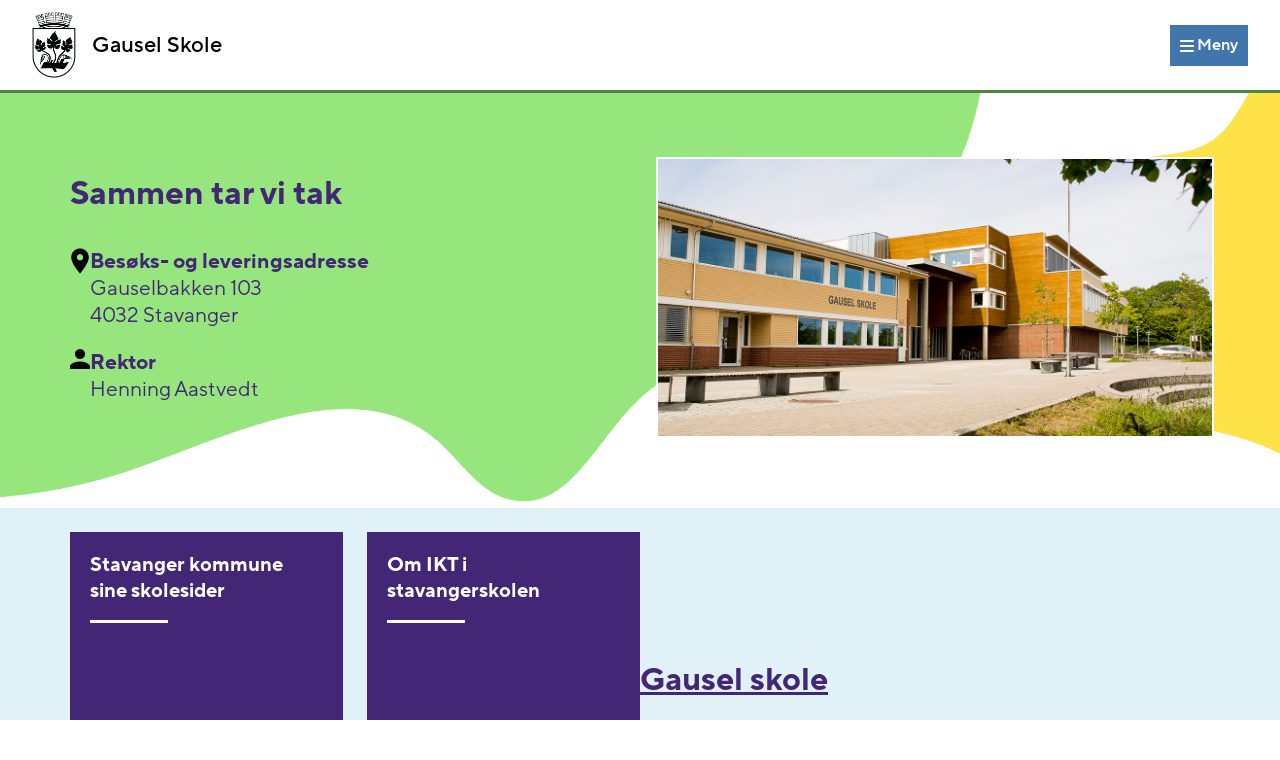

--- FILE ---
content_type: text/html; charset=utf-8
request_url: https://www.minskole.no/gausel
body_size: 31973
content:


<!DOCTYPE html>

<html lang="nb">
<head><title>
	Gausel Skole
</title><meta name="viewport" content="width=device-width, initial-scale=1.0" /><link rel="preload" as="font" href="/ResourcesStv/fonts/TT-Norms-Pro-Var-Roman.woff2" type="font/woff2" crossorigin="anonymous" /><link rel="preload" as="font" href="/ResourcesStv/fonts/TT-Norms-Pro-Var-Italic.woff2" type="font/woff2" crossorigin="anonymous" /><link rel="stylesheet" href="/ResourcesStv/Styles/Default.css?guid=20251004" /><link rel="shortcut icon" href="/ResourcesStv/Gfx/fav-icons/sk-icon.png" /><link rel="apple-touch-icon" sizes="57x57" href="/ResourcesStv/Gfx/fav-icons/apple-icon-57x57.png" /><link rel="apple-touch-icon" sizes="60x60" href="/ResourcesStv/Gfx/fav-icons/apple-icon-60x60.png" /><link rel="apple-touch-icon" sizes="72x72" href="/ResourcesStv/Gfx/fav-icons/apple-icon-72x72.png" /><link rel="apple-touch-icon" sizes="76x76" href="/ResourcesStv/Gfx/fav-icons/apple-icon-76x76.png" /><link rel="apple-touch-icon" sizes="114x114" href="/ResourcesStv/Gfx/fav-icons/apple-icon-114x114.png" /><link rel="apple-touch-icon" sizes="120x120" href="/ResourcesStv/Gfx/fav-icons/apple-icon-120x120.png" /><link rel="apple-touch-icon" sizes="144x144" href="/ResourcesStv/Gfx/fav-icons/apple-icon-144x144.png" /><link rel="apple-touch-icon" sizes="152x152" href="/ResourcesStv/Gfx/fav-icons/apple-icon-152x152.png" /><link rel="apple-touch-icon" sizes="180x180" href="/ResourcesStv/Gfx/fav-icons/apple-icon-180x180.png" /><link rel="icon" type="image/png" sizes="192x192" href="/ResourcesStv/Gfx/fav-icons/android-icon-192x192.png" /><link rel="icon" type="image/png" sizes="32x32" href="/ResourcesStv/Gfx/fav-icons/favicon-32x32.png" /><link rel="icon" type="image/png" sizes="96x96" href="/ResourcesStv/Gfx/fav-icons/favicon-96x96.png" /><link rel="icon" type="image/png" sizes="16x16" href="/ResourcesStv/Gfx/fav-icons/favicon-16x16.png" /><meta name="msapplication-TileColor" content="#0069B3" /><meta name="msapplication-TileImage" content="/ResourcesStv/Gfx/fav-icons/ms-icon-144x144.png" /><meta name="theme-color" content="#0069B3" />

    
    <script src="https://maps.googleapis.com/maps/api/js?key=AIzaSyCMsQA7pFU05BQIM4zu7_Qw8m2vCPiRaO4"></script>


    
<link href="ResourcesStv/Styles/Default_Site2.css?guid=20240127" rel="stylesheet" type="text/css" /></head>
<body>
    <form method="post" action="/gausel" id="form1">
<div class="aspNetHidden">
<input type="hidden" name="__VIEWSTATE" id="__VIEWSTATE" value="XcOxatUrVC6lQc0v3Z/HO1tZZ9JVsUtMKR2KpCRebKWBkQn/Xs2n6vY7XOrAdXU/Twfty2rLvsuBB2g9UY2xORCedXGkXSMB/RfPlf9GfoZGy4vIgszBXOjKJh5TGSk+e9FPh7n1Zcc7CjydiC+kBm2zKgBHDeJzarcBpfTk17c38ppP/H+ip6xpuh9XIZibVB2WcSTVBNdOO+V78Reqi2lGQOn8U9ZSNB8WKJ7MgiQ+7QkUXCqcliwNPYD1Wwi4Mootz91c3YlM8L8xMqh/+HldIAsCBulHBh+BFefq+Tg8N1GLxpqYnB4BCLLXtxaSQma0kojKLuojyHUkgJVEJSoFoFAPtgzIm2dPxxfI10ne1hzmUnn5soncx9/SZ/gcWzt6ia5MvEQfwgizf7JTAU7UVbxbcJsX0c2K2Pog6+ADih5GeGqlQhWrOAgLPA+pePv586qAbZ50SXnsO8dxSbdvsbZI1n2pZBDRtM/XPd2Ekuwn0polNiY+PDwaE8Q7VT0qb7V8i9mgObNJfD0KAFfdqk+JqzZIKlf8TWKJhd7YI5tmgn5YtH1qxFd0M4aoZwqo2cM6L4/eCunqZJ3JGUndmDGT+mQRpZ/T5pMnN4LeZbwo/TFbhAMMuj9a4BiXaXNW2aUqSi38QnU55WQDdPMmCL2T7UYtyYPKjWf3/pVTFykISMMxqUd43ov4o3Io/6z17Nprz56r0tFcYjjDsEfUOA4Ce43MrK/xmjrvSfVoKhkPes7wbDDeBzlGgFx3sNRHeiQtjSnznYQ2PdT3mZXxIx8LAQKT/3UyAfw2d7HLIvTzhI/2wvjzjS3MZFxFuuk4FMrgwQryh5j5naRa+ZARrtbITeAvML97Jp2KVwno/TN+upaAlfbzEwXBgDkFO+apPrVf1UHp0AB64dxHZxJN5y0jwRm7ylU5GgsAmg6Vf8hx8m/bPFt70TEzuswz5MWog74azKauT9I539gv3Ybdlc3L1o3hBOqkjgaG2nRl/nT5/Bl+XW7/jMWd+lfA2JbEazlxalrf+bwMXZMwMIKYCk2YmOZ21PLzD8vq+AS+G85g63l8qfh/MN1v4M7GOb8KmUU3WinXpn7+smIPxj4NRZZTO6KH9CHVNJpRLfTtBlprH4iKPzCUcMSVYH8GNMFGtwSyoiUFQTbQGBOh3AlFJWU8w25stKzINw3Je1zoTQWbCWTD+AecTiAlA3MowlomFiszS99OjZsGOlvsABYMLi6mTGam5nTkBhZ/+qFNLzuRiIGtr2+B2ahW/gUZil4pBJGqtOGEH+shVg78C09Vo3INNsAu0t+f8lyWpK7I48FPIv/[base64]/QCoqj/Oz3ef8m+96GjpWYuGV5GAzcKRpjDMTKeGyLH9tD0uhT1g6nQJeP6FYfUexSC5m95r37uYk1HciNLnOlDEL620hm+3R+N6NEg56H1nuOFBbtNfNUY/uDS8Bdgfh6gQSVkoT/HYI1uoW0laAPTpBDBUUzz8jYayovDHlDt3rrSicm8j9cPRFZ4gLh2dGOrz4thAmVayur+J/adNebhuyLw/IpGJ0LeeK/eyBD/QO7I+Br4xbyQVzhBjPfrHT/ErqWh47S9Gef62dOpC1dEIeWp0Yhd3G4arI9d4QU2PyI53rImIaPxbPqwde55pyiyyhtpj9hVtDHs1dM6AECEQCPBXEism1zegf/jqumJj6/oVl1CNqBG6xLFo8xR8fGhOrhYPYmg8zSNTihEYTBe/imvoq0X1SsG4vEHg5Ua/nzLBzwGlXiB8/UjClcw36Y9F3/[base64]/MUXGnDJfx67VbI/Cg37AlncPxCbTaiW3dsv3FC+ncU8sxSsq7qVW9Jm8WrkhnrX4r/oPDgK8mSy/Q9dnilkS4kXxb6eHrXVdklL8dCosqKe+ZoOF8q1QAgikS6HeuE00sndbyg8EAsNqO7uVmJd/+eywFq8bPQH58R/d+fOtUQ0n1KZ42yk3z123yt/8VgBbOftcLkAwc7qR75kkiBoTAhgprzfpWExHjRf6XkXhCj+aF6xvvx+Gjk5rG0cAzZ1JUA4Z8X3/9oFapYpcmQsnL2tvl11elIBKsC0aLX6/PKL/SvHEjWiCcPuCG+fLJO+fhsU3RWgYJrIf4BW18UZXCUVqPc0Xw93glZhmY35y1tkfLHl/feaY0zXxnyZpYIZ+A/44pE3oGrREUievDC4sykDCEHnpaVtSnrQI29nQWq6fNLRwac8y/fQrOO0w7Qi+orVJ5hjR8O25UqTB1fSpMMZCqZrac6GipbI1w2fbrft4MoF65TSqnsTBfk4ja7eCKjjnx2IB69lpBaYAtEJhKAhuY3GbRzhSN+ubfot+DS+Yrau4+zsL90IQ37nVLtKbjKhrbE6h/Qai+aAtK5K6uw7lPp+og5f/62C1dHbVguB5ox5xsiTfJAa0nIZTP1ol49iUdMBTWjVecYpPhX6S66mtiee9eZkMQolOUmjszARAKEjwGrdBzE5zOmJ5wQsxvlR9d46b3WBIA/hAiIgy5mWIX4uhgQVOHZaWu5g7VfkfhGfPi8X/1mpMBf7+tsU9clT+idOnbpGJMSF6lKY5WdBa6uUH1OsomC2RaRAsptsory/tIzwLP6LXJ/N0EZzOS/DXNctudx94Q4yYtcW88PNSlHArEGvRFb+e7ECZDJPCR5JqdNAED1+E07ftAf5iv5fToZUDA8VyjQzHuxJjzdlYV8sifaCRkce3P1ynDE6wFDJqCazovpOTgMecLcaNrmff0jPuqZsnorT78AU9WCbRK0jgxTtH4h5PK1p/aQwZEvfvaMiq+hsfLsQxV4efm+MJcgnk4KyQ5eEPFsdbEhuekr9seNtWcCj7rDn1hzfSflV/JSRpudgZu98IXFlifMPj9p4+8Id6xSdpIcb5+5Hc/he02GryykEdZo6yPPtH55Xbo5LhD/TV/GRFbKAJ5gKC2GMXNkNaBqpC1GYC5aQtLI3VV/UICHheOyt8Pq2KNz/2+kSE6ZF2cFqOyQTEyeO1ooXqEWPc+mpkqFxSA4kbR9rAjK9Xr2+k+ozM2ufYlaHt91aiNa1wp4XepKe/A/lL5JxDErx8IUufO9usbzRZEX5pcBZ7vK1ZYSn/ydJ6nn3lONX+wXLnUUCa1SUncaw18fl6NjdFDd1to0PyMtDunxJax4fcpaogVX2gwe3ETczFQe/idwo13AiusfqfUFjxMZk1Llz6c4hWKMtcO2aDKq6BPDMXk7lvMRT08zMvkRpMbmJ3+GB9rso+sDaO4/H/UCpF4Q4ibEgLzAG6C5/b9GD5k7EFFDq9D3ZgnPJWqzkote8s0Z4Ml/7ip+dprv1IOcDFaa03lX548pkuY+H0+8awIuFIrJuDiIbIfb/JBLHcp1cEpc5+XcADu9U3GugMtLpbQo2Q5ZUqQxs7uMr0k4TS8GfgfVXVr+Zg/Zyk8kMd/Gs3DFQWOb50956SIE6KRSjd+thmhZdsdcT2qqOszVhxC5W7WN2mVE83SFbjOHPMwkXkTK1SJvQ7jgzBxJ8NDR6nnp9PRZUQFr9LWMn9iKMXgC9uWlfPIsr0spFAyMGmcV3O/DtNQT47lqLDAw3TSt/33hFgKqac127yoOrx4HjGjSGqTwW8+8QArqC4h7On9ZzIMFDDj2icBQio331u1lH1hmffEH5iVfx5sKb6ts7ShQI/PPcEnf5lK+wCZgXZkVDwp14kpeX7Auy2CyJgRqNCqwEAWr1yxzJyZIEk4rTzwe4FeiOfSOaTd4UH2GFmMk+Q5K8SAneY+F7uyFY8njb7lDDWsl40cGG8ewKsBn71M/MiOfCRvUyTqLSaMDpOEP6a9+S3dmRbNTdU43sv1BuPZdDR29OjxZLyHSexuMvvcG2733NbS9FqUh4C64REGgl0BniqGC6a2p2MmEDJfUrnAhvSf1Op5dET0/[base64]/HPAJWf32lYhaoZ4DMi3Ag2qeBbAZ/yoyStgOCvY7ueU+bmYSHG6OWCHo/2sHcSH0nF0W+V/xtRCceIE6LARW5gywVysdhZrp+4evHGQQdFoPfl8ZIEcKDiXsj8TgEmtdNCk3aS/BI8+fmuJskFhPbMCZDlT4ZCQYh8I50LKxXEjvYWi+jrg/dWjJFMKAVOW2ayeoeStQyeLAS3XcBW++wnbxmLIdOVtqNY3vhtKcpBv6rvGb360Eevos6gvpLeVz5JijRMEE7kKBBjvzwIBdUoXKRBGryREPSS/cyCRjq5NWk0yCIsEanif1B4/AdppDCOOJVbPAmD87qvMKhfuYy5RGMsDlSYms16hSnTc8d+CbKUVxsFuyn+DGkgokGcgfCxZTV/r1a8aIe1agosVaTPP3N5RbLcue5eC1ypDL09Q4mckGmbWeytx8xZOIh6SaHiKV4AlD/dynO29vvHQv6JOg7GWoq8wF+5HNvWmOXAOcy+ZlwhzO8rUKiLsOJC/wkdFRoziiNOEhbrA3kEk+VnQZDNarErBnmP1R00v9Ij2aC4/vygwBb5I5tELI7Z+MJ/YOrc5+biDWpWXeLCaR55A5lLqsSctYTpdQuDGXoauEhAarqSWcrOTI78siNbLM+/imfc/[base64]/9B+BOUiHmSfTZEMzzlvZw0HNqeVEmmZ8fusbz3kHtTh9FxZlj9O6/7DQ5CdiLSurwW55F0IohjtO2J9nm6ENyHoD6NauUKUQzIFnmPY/nGmFrlrtqsJRj4lQyN4FqY0IavF8wgRCJ2KPs1mAuicQ8H8WXe9HNHYY6eSr88G0PKA==" />
</div>

<div class="aspNetHidden">

	<input type="hidden" name="__VIEWSTATEGENERATOR" id="__VIEWSTATEGENERATOR" value="2EE06864" />
</div>
        <div>

            <header>

                <div class="navbar">
                    <div class="navbar__badge">
                        <a href='/gausel'>
                            <img alt="" src="/ResourcesStv/Gfx/logo-header.png">
                             Gausel Skole</a>
                    </div>
                    <div class="navbar__menu">

                        <div class="navbar__menu__links sm-hidden">
                            &nbsp;
                        </div>
                        <div class="navbar__menu__hamburger" id="btnOpenNavbarMenu">
                            <a href="javascript:;" aria-label="Meny">
                                <svg class="icon" xmlns="http://www.w3.org/2000/svg" viewBox="0 0 448 512">
                                    <path d="M0 96C0 78.33 14.33 64 32 64H416C433.7 64 448 78.33 448 96C448 113.7 433.7 128 416 128H32C14.33 128 0 113.7 0 96zM0 256C0 238.3 14.33 224 32 224H416C433.7 224 448 238.3 448 256C448 273.7 433.7 288 416 288H32C14.33 288 0 273.7 0 256zM416 448H32C14.33 448 0 433.7 0 416C0 398.3 14.33 384 32 384H416C433.7 384 448 398.3 448 416C448 433.7 433.7 448 416 448z"></path>
                                </svg>
                                <span class="sm-hidden">Meny</span>
                            </a>
                        </div>
                    </div>

                    <div class="navbar__popup hidden" id="navbarMenuOverlay">
                        <div class="container">

                            <div class="navbar__popup__toolbar">
                                <div class="navbar__menu__links">
                                    <a class="lg-hidden" href='/gausel/nyhetsbrev'>Nyhetsbrev</a>
                                </div>
                                <div class="navbar__menu__hamburger" id="btnCloseNavbarMenu">
                                    <a href="javascript:;">
                                        <span class="sm-hidden">Lukk</span>
                                        <svg class="icon" xmlns="http://www.w3.org/2000/svg" viewBox="0 0 512 512">
                                            <path d="M437.5,386.6L306.9,256l130.6-130.6c14.1-14.1,14.1-36.8,0-50.9c-14.1-14.1-36.8-14.1-50.9,0L256,205.1L125.4,74.5  c-14.1-14.1-36.8-14.1-50.9,0c-14.1,14.1-14.1,36.8,0,50.9L205.1,256L74.5,386.6c-14.1,14.1-14.1,36.8,0,50.9  c14.1,14.1,36.8,14.1,50.9,0L256,306.9l130.6,130.6c14.1,14.1,36.8,14.1,50.9,0C451.5,423.4,451.5,400.6,437.5,386.6z"></path>
                                        </svg>
                                    </a>
                                </div>
                            </div>


                            <div class="menu__wrapper">


                                    

                                   

                                    
                                            <a href='/gausel/underside/20551' class="menu__category-item--plain">Informasjon om skolen</a>
                                        
                                            <a href='/gausel/underside/20549' class="menu__category-item--plain">Kontaktinformasjon</a>
                                        
                                            <a href='/gausel/underside/21016' class="menu__category-item--plain">Skolerute for Gausel skole</a>
                                        
                                            <a href='/gausel/underside/20553' class="menu__category-item--plain">Skolens planer</a>
                                        
                                            <a href='/gausel/underside/20901' class="menu__category-item--plain">Skolefritidsordningen (SFO)</a>
                                        
                                            <a href='/gausel/underside/20554' class="menu__category-item--plain">Skoleregler</a>
                                        
                                            <a href='/gausel/underside/20552' class="menu__category-item--plain">Skolehelsetjenesten</a>
                                        
                                            <a href='/gausel/underside/20985' class="menu__category-item--plain">Praktisk informasjon</a>
                                        
                                            <a href='/gausel/underside/21003' class="menu__category-item--plain">Skolens bibilotek</a>
                                        
                                            <a href='/gausel/underside/21493' class="menu__category-item--plain">Gausel skolekor</a>
                                        
                                            <a href='/gausel/underside/20900' class="menu__category-item--plain">FAU, SU og SMU</a>
                                        
                                            <a href='/gausel/underside/20550' class="menu__category-item--plain">Her finner du oss (kart)</a>
                                        

                                    



                            </div>
                        </div>
                    </div>
                </div>
            </header>


            <script>
                function showSubmenu(id) {

                    const submenu = document.querySelector('[data-submenuid="' + id + '"]')

                    document.querySelectorAll('.menu__items').forEach(function (el) {
                        el.style.display = 'none';
                    });

                    submenu.style.display = "initial";
                }

                let navbarMenuOverlay = document.getElementById('navbarMenuOverlay');

                document.getElementById('btnOpenNavbarMenu').addEventListener('click', function () {
                    navbarMenuOverlay.classList.remove("hidden");
                });

                document.getElementById('btnCloseNavbarMenu').addEventListener('click', function () {
                    navbarMenuOverlay.classList.add("hidden");
                });
            </script>


            <div class="main-content">
                


    <div class="site-header__background">

        <div class="container">

            <div class="site-header__wrapper">
                <div class="site-header__text">

                    

                    
                    
                    <h1>Sammen tar vi tak</h1>
                    <div class="icon-list">
                        <img src="ResourcesStv/Gfx/Icons/MapMarker.png" alt="" />
                        <div>
                            <strong>Besøks- og leveringsadresse</strong><br />
                            Gauselbakken 103<br />
                            4032 Stavanger
                        </div>
                    </div>

                    

                    <div class="icon-list">
                        <img src="ResourcesStv/Gfx/Icons/Person.png" alt="" />
                        <div>
                            <strong>Rektor</strong><br />
                            Henning Aastvedt
                        </div>
                    </div>

                </div>

                <div class="site-header__banner">
                    <img src='/DynamicContent/BuildingImages/934.jpg' title="" alt="" />
                </div>
            </div>

        </div>
    </div>
            
    
    

    

    <div class="tile-view__background">

        <div class="container">
            <div class="tile-view__wrapper">

                <div class="tile-view__list">

                    
                            <div class="tile-view__item">
                                <div class="tile-view__item__inner">
                                    <a id="ContentPlaceHolder1_repSmallTiles_hlSmallTile_0" class="link" href="https://www.stavanger.kommune.no/barnehage-og-skole/skole/">
                                            <div class="headline">Stavanger kommune sine skolesider</div>
                                            <div class="line"></div>
                                    </a>

                                    

                                </div>
                            </div>
                        
                            <div class="tile-view__item">
                                <div class="tile-view__item__inner">
                                    <a id="ContentPlaceHolder1_repSmallTiles_hlSmallTile_1" class="link" href="https://www.stavanger.kommune.no/barnehage-og-skole/skole/ikt-i-stavangerskolen/">
                                            <div class="headline">Om IKT i stavangerskolen</div>
                                            <div class="line"></div>
                                    </a>

                                    

                                </div>
                            </div>
                        
                            <div class="tile-view__item">
                                <div class="tile-view__item__inner">
                                    <a id="ContentPlaceHolder1_repSmallTiles_hlSmallTile_2" class="link" href="https://www.stavanger.kommune.no/barnehage-og-skole/skole/skoledemokrati-og-foreldresamarbeid/">
                                            <div class="headline">Til foreldre i stavangerskolen</div>
                                            <div class="line"></div>
                                    </a>

                                    

                                </div>
                            </div>
                        
                            <div class="tile-view__item">
                                <div class="tile-view__item__inner">
                                    <a id="ContentPlaceHolder1_repSmallTiles_hlSmallTile_3" class="link" href="https://www.stavanger.kommune.no/barnehage-og-skole/skole/skolerute-20232024/">
                                            <div class="headline">Skoleruter</div>
                                            <div class="line"></div>
                                    </a>

                                    

                                </div>
                            </div>
                        
                </div>

                <div class="tile-view__poster">

                    <h1>Gausel skole</h1>
                    <div>
                        <div class="tile-view__poster__ingress">
                            Gausel skole er en barneskole i Hinna kommunedel med rundt 508 elever og 90 ansatte. Skolen ligger naturskjønt til helt sør i Stavanger kommune. 
                        </div>

                    </div>

                    

                        <div class="tile-view__poster__more"><a href="https://minskole.no/gausel/underside/20551" id="ContentPlaceHolder1_lnkPosterLink" class="tile-view__poster__more__link">Les mer <span class="navigate-arrow"></span></a></div>

                    

                </div>

            </div>
        </div>

    </div>

    

        <div class="frontpage-section">
            <div class="container">

                <div class="top-news">

                    <div class="top-news__headline-container">

                        <h1><svg viewBox="0 0 32 32"><path d="M4,14h20v-2H4V14z M15,26h7v-2h-7V26z M15,22h9v-2h-9V22z M15,18h9v-2h-9V18z M4,26h9V16H4V26z M28,10V6H0v22c0,0,0,4,4,4   h25c0,0,3-0.062,3-4V10H28z M4,30c-2,0-2-2-2-2V8h24v20c0,0.921,0.284,1.558,0.676,2H4z" /></svg>Aktuelt</h1>
 
                        <a href='/gausel/nyhetsbrev'><svg class="icon" viewBox="0 0 20 16" fill="none" xmlns="http://www.w3.org/2000/svg"><path d="M18 0H2C0.9 0 0.00999999 0.9 0.00999999 2L0 14C0 15.1 0.9 16 2 16H18C19.1 16 20 15.1 20 14V2C20 0.9 19.1 0 18 0ZM18 14H2V4L10 9L18 4V14ZM10 7L2 2H18L10 7Z" /></svg>Abonnér på nyhetsbrev</a>

                    </div>

                    <div class="top-news__list">

                        

                                <div class="top-news__item">
                                    <a href="/gausel/artikkel/426475" id="ContentPlaceHolder1_repNews_lnkGoto_0">
                                        <img src="/DynamicContent//CustomFrontpageImages/934-7a9f74b1-1a5f-492d-9f63-47ebe15ab969.jpg" id="ContentPlaceHolder1_repNews_imgNewsItem_0" class="top-news__item__image" alt="" />
                                        <div class="top-news__item__footer">

                                            <div class="top-news__item__date">18. november 2025</div>
                                            <div class="top-news__item__title">Sjakklubb på Gausel skole</div>
                                            <p class="top-news__item__ingress">Sjakklubb</p>
                                            <div class="navigate-arrow"></div>

                                        </div>
                                    </a>
                                </div>

                            

                    </div>

                    <a href='/gausel/artikler/23078' class="bold-link">Flere aktuelle saker</a>

                </div>
            </div>
        </div>

    

        
    
        <div class="frontpage-section">

            

                    <div class="link-collection">
                        <div class="container">

                            <h1>
                                <svg xmlns="http://www.w3.org/2000/svg" viewBox="0 0 640 512">
                                    <path d="M172.5 131.1C228.1 75.51 320.5 75.51 376.1 131.1C426.1 181.1 433.5 260.8 392.4 318.3L391.3 319.9C381 334.2 361 337.6 346.7 327.3C332.3 317 328.9 297 339.2 282.7L340.3 281.1C363.2 249 359.6 205.1 331.7 177.2C300.3 145.8 249.2 145.8 217.7 177.2L105.5 289.5C73.99 320.1 73.99 372 105.5 403.5C133.3 431.4 177.3 435 209.3 412.1L210.9 410.1C225.3 400.7 245.3 404 255.5 418.4C265.8 432.8 262.5 452.8 248.1 463.1L246.5 464.2C188.1 505.3 110.2 498.7 60.21 448.8C3.741 392.3 3.741 300.7 60.21 244.3L172.5 131.1zM467.5 380C411 436.5 319.5 436.5 263 380C213 330 206.5 251.2 247.6 193.7L248.7 192.1C258.1 177.8 278.1 174.4 293.3 184.7C307.7 194.1 311.1 214.1 300.8 229.3L299.7 230.9C276.8 262.1 280.4 306.9 308.3 334.8C339.7 366.2 390.8 366.2 422.3 334.8L534.5 222.5C566 191 566 139.1 534.5 108.5C506.7 80.63 462.7 76.99 430.7 99.9L429.1 101C414.7 111.3 394.7 107.1 384.5 93.58C374.2 79.2 377.5 59.21 391.9 48.94L393.5 47.82C451 6.731 529.8 13.25 579.8 63.24C636.3 119.7 636.3 211.3 579.8 267.7L467.5 380z" />
                                </svg>
                                Nyttige sider</h1>
                            <div class="link-collection__list">
                                
                                        <a class="link-collection__item link-coolection__item--hideifmany" href='https://www.stavanger.kommune.no/barnehage-og-skole/skole/elevpermisjon/' target='_blank'>Informasjon om elevpermisjoner</a>
                                    
                                        <a class="link-collection__item link-coolection__item--hideifmany" href='https://www.stavanger.kommune.no/barnehage-og-skole/skole/elever-med-spesielle-behov/pedagogisk--psykologisk-tjeneste-ppt/' target='_blank'>Informasjon om PPT</a>
                                    
                                        <a class="link-collection__item link-coolection__item--hideifmany" href='https://www.denkulturelleskolesekken.no/' target='_blank'>Den kulturelle skolesekken</a>
                                    
                                        <a class="link-collection__item link-coolection__item--hideifmany" href='https://www.minskole.no/kfu' target='_self'>Kommunalt foreldreutvalg STVG</a>
                                    
                                        <a class="link-collection__item link-coolection__item--hideifmany" href='https://foreldreutvalgene.no/fug/' target='_blank'>Foreldreutvalg grunnopplæring</a>
                                    
                                        <a class="link-collection__item link-coolection__item--hideifmany" href='https://www.stavanger.kommune.no/barnehage-og-skole/skole/Kvalitet-skolen/nasjonale-prover/#foreldreunders-kelser' target='_blank'>Skolens resultater</a>
                                    
                                        <a class="link-collection__item link-coolection__item--hideifmany" href='https://www.stavanger.kommune.no/tilbud-til-ungdom/' target='_self'>Tilbud til ungdom i Stavanger kommune</a>
                                    

                            </div>

                            
                        </div>
                    </div>

                

        </div>
    
  
    

    

        <div class="frontpage-section">
            <div class="container">

                <div class="badges">

                    
                            <a href='https://www.udir.no/nullmobbing/' target="_blank" class="badge-item">
                                <img alt='Nullmobbing | Udir' src='/DynamicContent/Badges/1-ab1079b3-6019-4212-9118-14ca3fa63f9f.png' /></a>
                        
                            <a href='https://vigilo.no/stavanger/' target="_blank" class="badge-item">
                                <img alt='Vigilo' src='/DynamicContent/Badges/1-9227c2a0-d562-4a93-8fa6-8ddf78a75f96.png' /></a>
                        
                            <a href='https://www.udir.no/laring-og-trivsel/lareplanverket/' target="_blank" class="badge-item">
                                <img alt='Udir læreplanverket' src='/DynamicContent/Badges/1-38dd9bf7-8e69-448a-b935-b63a4c9bbfb0.png' /></a>
                        
                            <a href='https://nettvett.no/' target="_blank" class="badge-item">
                                <img alt='Nettvett.no' src='/DynamicContent/Badges/1-7b26c84e-7d44-4881-bc86-1cbfe1a878eb.png' /></a>
                        
                            <a href='https://barnevakten.no/' target="_blank" class="badge-item">
                                <img alt='Barnevakten.no' src='/DynamicContent/Badges/1-b7a390b8-f170-40bd-a5a5-6da69615d15f.png' /></a>
                        
                            <a href='https://www.skolelyst.no/' target="_blank" class="badge-item">
                                <img alt='TINE Skolelyst' src='/DynamicContent/Badges/1-79848823-b4d0-4142-acbf-f706e972bc67.png' /></a>
                        
                            <a href='https://stavangerkulturskole.no/' target="_blank" class="badge-item">
                                <img alt='Stavanger kulturskole' src='/DynamicContent/Badges/934-2ece6933-5abc-4ca0-baa0-34f009596186.png' /></a>
                        
                            <a href='https://www.stavanger.kommune.no/stavanger2025/aktivitetskategorier/skoletilbud/' target="_blank" class="badge-item">
                                <img alt='Stavanger 2025' src='/DynamicContent/Badges/934-de0920ec-6adb-410e-815c-2f17dedd5f90.jpeg' /></a>
                        
                            <a href='https://stavanger.friskus.com/events?filters=global_filters_municipalities(EQ)f76ec1ae-dc3b-4291-bfb9-a4fec0c129fd$$true' target="_blank" class="badge-item">
                                <img alt='Friskus Stavanger' src='/DynamicContent/Badges/934-0dea3d66-4739-4277-bb1b-cc10f1a8d64e.jpg' /></a>
                        


                </div>

            </div>
        </div>
    

    <script>
        document.querySelectorAll(".link-collection__item__more").forEach((element) => {

            element.addEventListener("click", function (event) {

                element.style.display = "none";

                document.querySelectorAll(".link-coolection__item--hideifmany").forEach((element2) => {
                    element2.classList.remove("link-coolection__item--hideifmany");
                });
            });
        });
    </script>



            </div>


            <footer>
                <div class="container">
                    <div class="footer__logo">
                        <img src="/ResourcesStv/Gfx/logo-footer.png" />
                    </div>
                    <div class="footer__info">
                        
                        <div>
                            <strong>Besøks- og leveringsadresse:</strong><br />
                            Gausel Skole<br />
                            Gauselbakken 103<br />
                            4032 Stavanger
                        </div>
                        
                        <div>
                            <strong>Postadresse:</strong><br />
                            Gausel Skole<br />
                            
                            Postboks 8069, Forus<br />
                            4068 Stavanger
                        </div>
                        <div>
                            <strong>
                                Telefon:</strong><br />
                            <a id="hlPhoneNumber" href="tel:51912626">51 91 26 26</a>
                            <br />
                            <br />
                            <strong>E-post:</strong><br />
                            <a id="hlEmail" href="mailto:gausel.skole@stavanger.kommune.no">Send oss e-post</a>
                        </div>
                        <div class="footer__info__disclaimer">
                            <a href="https://www.stavanger.kommune.no/barnehage-og-skole/skole/ikt-i-stavangerskolen/" target="_blank">IKT i stavangerskolen</a><br />
                            <a href="https://www.nyweb.no/personvern/" target="_blank">Personvern og informasjonskapsler</a><br />
                            <a href='/gausel/nettstedskart'>Nettstedskart</a><br />
                            <a href="https://www.minadmin.no/" target="_blank">MinAdmin.no (for ansatte)</a><br />
                            <a id="hlAccessibilityStatementUrl" href="https://uustatus.no/nb/erklaringer/publisert/7dd7af0b-0798-4837-b0cc-f627e4538857" target="_blank">Tilgjengelighetserklæring</a><br />
                            &copy;  Stavanger kommune | All rights reserved<br />
                            Redaktør:
                            Henning Aastvedt
                        </div>
                    </div>
                </div>
            </footer>


        </div>

        <div id="btnNavigateTop" class="navigate-top sm-hidden"><a href="javascript:window.scrollTo({ top: 0, behavior: 'smooth' });">Til toppen</a></div>

    </form>
</body>

<script>

    const btnNavigateTop = document.getElementById('btnNavigateTop');

    window.addEventListener('scroll', function (event) {

        if (window.scrollY >= 30) {
            btnNavigateTop.classList.add('sticky');
        } else {
            btnNavigateTop.classList.remove('sticky');
        }
    });
</script>

</html>
